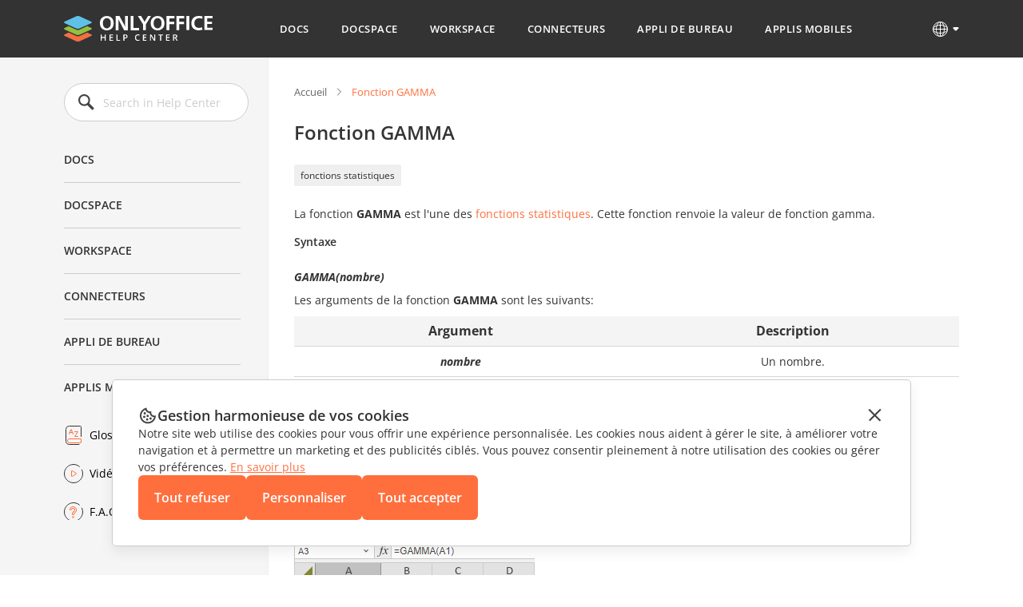

--- FILE ---
content_type: application/javascript; charset=UTF-8
request_url: https://helpcenter.onlyoffice.com/_next/static/chunks/822-0583d413cdf83424.js
body_size: 3576
content:
(self.webpackChunk_N_E=self.webpackChunk_N_E||[]).push([[822],{2208:function(n,e,t){"use strict";t.d(e,{Z:function(){return m}});var i=t(5893),a=t(7297),o=t(7379),r=t(9516),l=t(9265);function s(){let n=(0,a.Z)(["\n  100% { \n    transform: translate(-50%, -50%) rotate(360deg); \n  }\n"]);return s=function(){return n},n}function p(){let n=(0,a.Z)(["\n  box-sizing: border-box;\n  position: fixed;\n  top: 0;\n  left: 0;\n  padding: 16px;\n  width: 100%;\n  height: 100%;\n  background-color: rgba(0, 0, 0, 0.4);\n  z-index: 1000;\n  overflow-y: auto;\n  opacity: 0;\n  visibility: hidden;\n  transition: opacity 0.3s, visibility 0.3s;\n\n  &.show {\n    opacity: 1;\n    visibility: initial;\n  }\n\n  .article-popup-container {\n    display: flex;\n    flex-direction: column;\n    justify-content: center;\n    align-items: center;\n    flex: 1 1 auto;\n    min-height: 100%;\n  }\n\n  .article-popup-wrapper {\n    box-sizing: border-box;\n    position: relative;\n    padding: 32px;\n    width: 624px;\n    height: 100%;\n    background-color: ",";\n    box-shadow: rgba(0, 0, 0, 0.1) 0px 7px 25px;\n\n    @media "," {\n      width: 95vw;\n    }\n\n    @media ",' {\n      padding: 24px 16px;\n      width: calc(100vw - 32px);\n\n      .article-popup-header {\n        flex-direction: column;\n        align-items: start;\n      }\n    }\n  }\n\n  .article-popup-btn {\n    position: relative;\n    display: block;\n    border: none;\n    margin-left: auto;\n    padding: 0;\n    width: 16px;\n    height: 16px;\n    background-color: transparent;\n    cursor: pointer;\n\n    &:before,\n    &:after {\n      content: "";\n      position: absolute;\n      top: 50%;\n      left: 50%;\n      border-radius: 1px;\n      width: 16px;\n      height: 2px;\n      background-color: ',";\n      transform: rotate(45deg);\n    }\n\n    &::before {\n      transform: translate(-50%, -50%) rotate(45deg);\n    }\n    \n    &::after {\n      transform: translate(-50%, -50%) rotate(-45deg);\n    }\n  }\n\n  .article-popup-header {\n    display: flex;\n    align-items: center;\n    justify-content: space-between;\n    padding: 16px 0;\n  }\n\n  .article-popup-title {\n    font-size: 16px;\n    color: ",";\n  }\n\n  .article-popup-link {\n    font-size: 14px;\n    color: ",";\n    text-decoration: underline;\n    &:visited {\n      color: ",";\n    }\n  }\n\n  .article-popup-list {\n    list-style-type: none;\n    padding: 0;\n    margin: 0;\n\n    li {\n      &:not(:last-child) {\n        margin-bottom: 8px;\n      }\n    }\n\n    &:not(:last-child) {\n      margin-bottom: 24px;\n    }\n  }\n\n  .article-popup-list-link {\n    display: flex;\n    -webkit-box-align: baseline;\n    align-items: baseline;\n    flex-wrap: wrap;\n    padding: 0px 0px 8px;\n    text-decoration: none;\n    gap: 8px;\n  }\n\n  .article-popup-list-title {\n    color: ",";\n    text-decoration: underline;\n  }\n\n  .mark {\n    border-radius: 2px;\n    padding: 4px 8px;\n    color: ",';\n    font-size: 12px;\n    font-weight: 600;\n    line-height: 1.33em;\n    letter-spacing: 0.48px;\n    text-align: center;\n    text-decoration: none;\n    text-transform: uppercase;\n  }\n\n  .article-popup-more-btn {\n    position: relative;\n    display: block;\n    margin: 0 auto;\n    transition: border-color 0.3s, color 0.3s;\n\n    &:after {\n      content: "";\n      position: absolute;\n      left: 50%;\n      top: 50%;\n      width: 18px;\n      height: 18px;\n      margin: 0 auto;\n      border: 2px solid ',";\n      border-radius: 75%;\n      border-right-color: transparent;\n      transform: translate(-50%, -50%);\n      animation: "," 1025ms infinite linear;\n      transition: border 0.3s;\n      opacity: 0;\n    }\n\n    &.loading {\n      color: transparent;\n\n      &:after {\n        opacity: 1;\n      }\n\n      &:hover {\n        border-color: ",";\n      }\n    }\n  }\n"]);return p=function(){return n},n}let c=(0,o.F4)(s()),d=o.ZP.div.withConfig({componentId:"sc-f81085be-0"})(p(),l.Z.white,r.U.tablet,r.U.mobile,l.Z.gray,l.Z.gray,l.Z.orangeMain,l.Z.orangeMain,l.Z.orangeMain,l.Z.white,l.Z.grayMain,c,l.Z.grayMain);var g=t(7294),x=t(7578),h=t(9157),u=t(7315);let b=n=>{let{t:e,locale:t,tagName:a,tagItems:o,setTagItems:r,modalActive:l,setModalActive:s,hasMoreTags:p,setHasMoreTags:c}=n,[b,m]=(0,g.useState)(2),[f,w]=(0,g.useState)(!1),y=async()=>{w(!0);let n=await (0,x.Z)(t,a,4,b,preview),{articles:e,article_desktops:i,article_docs:l,article_docspaces:s,article_mobiles:p,article_workspaces:d}=n,g=[e,i,l,s,p,d].some(n=>{let{meta:{pagination:e}}=n;return e.pageCount>e.page});c(g),m(n=>n+1),r([...o,...(null==e?void 0:e.data)||[],...(null==i?void 0:i.data)||[],...(null==l?void 0:l.data)||[],...(null==s?void 0:s.data)||[],...(null==p?void 0:p.data)||[],...(null==d?void 0:d.data)||[]]),w(!1)},v=()=>{s(!1),m(2)};return(0,i.jsx)(d,{onClick:v,className:l?"show":"",children:(0,i.jsx)("div",{className:"article-popup-container",children:(0,i.jsxs)("div",{onClick:n=>n.stopPropagation(),className:"article-popup-wrapper",children:[(0,i.jsx)("button",{onClick:v,className:"article-popup-btn"}),(0,i.jsxs)("div",{className:"article-popup-header",children:[(0,i.jsxs)("div",{className:"article-popup-title",children:[e("ArticleWithThe"),(0,i.jsx)("b",{children:a}),e("Tag")]}),(0,i.jsx)(h.Z,{className:"article-popup-link",href:"/tags.aspx",label:e("BrowseAllTags")})]}),(0,i.jsx)("ul",{className:"article-popup-list",children:null==o?void 0:o.map((n,e)=>(0,i.jsx)("li",{children:(0,i.jsxs)(h.Z,{onClick:v,className:"article-popup-list-link",href:n.url,children:[n.mark&&(0,i.jsx)("span",{className:"mark",style:{backgroundColor:n.mark.color},children:n.mark.name}),(0,i.jsx)("span",{className:"article-popup-list-title",children:n.title}),n.subtitle&&(0,i.jsxs)("span",{className:"article-popup-list-subtitle",children:["(",n.subtitle,")"]})]})},e))}),p&&(0,i.jsx)(u.Z,{onClick:()=>y(),className:"article-popup-more-btn ".concat(f?"loading":""),label:e("MoreArticles"),typeButton:"transparent",isDisabled:f})]})})})};var m=b},2628:function(n,e,t){"use strict";t.d(e,{Z:function(){return g}});var i=t(5893),a=t(7297),o=t(7379),r=t(9265);function l(){let n=(0,a.Z)(["\n  font-size: 13px;\n  margin: 0 0 24px;\n  list-style-type: none;\n\n  li {\n    display: inline;\n    line-height: 18px;\n\n    &:not(:last-child) {\n      margin-right: 31px;\n    }\n  }\n\n  .breadcrumb-link {\n    display: inline-block;\n    position: relative;\n    color: ",';\n    text-decoration: none;\n    line-height: 18px;\n\n    &:after {\n      content: "";\n      position: absolute;\n      right: -21px;\n      top: 50%;\n      width: 11px;\n      height: 12px;\n      background-image: url("https://static-helpcenter.onlyoffice.com/images/icons/crumb.react.svg");\n      background-repeat: no-repeat;\n      background-size: contain;\n      transform: translateY(-50%);\n      pointer-events: none;\n    }\n\n    &.last {\n      display: inline;\n      color: ',";\n      line-height: 133%;\n\n      &:after {\n        display: none;\n      }\n    }\n\n    &:not(.last) {\n      cursor: pointer;\n\n      &:hover {\n        text-decoration: underline;\n      }\n    }\n  }\n"]);return l=function(){return n},n}let s=o.ZP.ul.withConfig({componentId:"sc-e079c3c9-0"})(l(),r.Z.grayTextInput,r.Z.orangeMain);var p=t(7294),c=t(9157);let d=(0,p.forwardRef)((n,e)=>{let{t,categoryName:a,categoryUrl:o,pageName:r,level2CategoryName:l,level2CategoryUrl:p,level3CategoryName:d,level3CategoryUrl:g,level4CategoryName:x,level4CategoryUrl:h}=n;return(0,i.jsxs)(s,{ref:e,children:[(0,i.jsx)("li",{children:(0,i.jsx)(c.Z,{className:"breadcrumb-link",href:"/",label:t("Home")})}),o&&(0,i.jsx)("li",{children:(0,i.jsx)(c.Z,{className:"breadcrumb-link",href:o,label:a})}),p&&(0,i.jsx)("li",{children:(0,i.jsx)(c.Z,{className:"breadcrumb-link",href:p,label:l})}),g&&!g.includes("#")&&(0,i.jsx)("li",{children:(0,i.jsx)(c.Z,{className:"breadcrumb-link",href:g,label:d})}),h&&!h.includes("#")&&(0,i.jsx)("li",{children:(0,i.jsx)(c.Z,{className:"breadcrumb-link",href:h,label:x})}),(0,i.jsx)("li",{children:(0,i.jsx)("span",{className:"breadcrumb-link last",children:r})})]})});var g=d},3263:function(n,e,t){"use strict";var i=t(7297),a=t(7379),o=t(9516),r=t(9265);function l(){let n=(0,i.Z)(["\n  box-sizing: border-box;\n  display: flex;\n  justify-content: center;\n  width: 100%;\n\n  .wrapper {\n    box-sizing: border-box;\n    padding: 32px 0 112px 32px;\n    width: 100%;\n    max-width: 864px;\n    color: ",";\n    \n    @media "," {\n      padding: 32px 0 64px;\n    }\n  }\n\n  .wrapper-title {\n    margin-bottom: 24px;\n    font-size: 24px;\n    line-height: 32px;\n\n    &.subcategory-heading {\n      display: flex;\n      align-items: center;\n      gap: 16px;\n    }\n\n    @media "," {\n      font-size: 20px;\n      line-height: 27px;\n    }\n  }\n\n  .tags {\n    display: flex;\n    flex-wrap: wrap;\n    gap: 8px;\n    margin-bottom: 24px;\n    list-style-type: none;\n  }\n\n  .reqs {\n    display: flex;\n    gap: 8px;\n    text-decoration: underline;\n  }\n\n  .top-links {\n    gap: 32px;\n    padding: 0 0 32px;\n  }\n\n  .changelog-page {\n    &.docs-log {\n      .changelog-switcher .changelog-subheader {\n        font-size: 14px;\n        font-weight: 400;\n        padding: 16px 0 0;\n      }\n    }\n    a {\n      color: ",";\n      &:hover, &:visited {\n        color: ",';\n      }\n    }\n\n    .changelog-main-header {\n      position: relative;\n      cursor: pointer;\n      display: flex;\n      font-size: 18px;\n      font-weight: 600;\n      line-height: 23.94px;\n      letter-spacing: -0.02em;\n      margin: 0;\n      text-align: left;\n\n      &:before {\n        content: url("https://static-helpcenter.onlyoffice.com/images/icons/plus.react.svg");\n        display: inline-block;\n        margin-right: 10px;\n        width: 24px;\n        height: 24px;\n      }\n\n      &.active {\n          &:before {\n            content: url("https://static-helpcenter.onlyoffice.com/images/icons/minus.react.svg");\n          }\n        }\n    }\n    .changelog-release-date {\n      float: right;\n      margin: -24px 0px 0;\n\n      .crd-date {\n        color: ',";\n      }\n    }\n\n    .changelog-switcher {\n      max-height: 0;\n      overflow: hidden;\n      transition: max-height 0.3s;\n\n      .changelog-subheader {\n        font-size: 18px;\n        font-weight: 600;\n        padding: 24px 0 16px;\n        margin: 0;\n\n        a {\n          color: ",";\n        }\n      }\n\n      .bigVideoCont {\n        position: relative;\n        border: none;\n        display: block;\n        margin-top: 24px;\n        padding-bottom: 44.445%;\n        width: 80%;\n\n        iframe {\n          position: absolute;\n          top: 0;\n          left: 0;\n          width: 100%;\n          height: 100%;\n          object-fit: cover;\n        }\n\n        @media "," {\n          padding-bottom: 56.25%;\n          width: 100%;\n        }\n      }\n\n      > ul {\n        padding: 0 0 24px 16px;\n\n        &:last-child {\n          padding: 0 0 0px 16px;\n        }\n      }\n\n      .changelog-subsubheader {\n        margin: 0;\n        font-size: 16px;\n        font-weight: 600;\n        padding: 0 0 8px;\n      }\n    }\n\n    .changelog-version-block {\n      border-bottom: 1px solid ",";\n      padding: 32px 0;\n    }\n  }\n\n  .question_answer p span {\n    color: ",";\n    display: inline-block;\n    font-size: 14px;\n    font-weight: 600;\n    margin: 0 8px 0 0;\n\n    &.answer {\n      color: #5b9c18;\n    }\n  }\n\n  .question_answer a {\n    color: ",";\n  }\n\n  .category-articles-item {\n    display: flex;\n    gap: 8px;\n\n    &:not(:last-child) {\n      //margin-bottom: 16px;\n    }\n\n    a {\n      color: ",";\n      transition: color 0.3s;\n      text-decoration: underline;\n\n      &:hover {\n        text-decoration: none;\n      }\n    }\n  }\n"]);return l=function(){return n},n}let s=a.ZP.div.withConfig({componentId:"sc-39ca0b35-0"})(l(),r.Z.gray,o.U.laptop,o.U.mobile,r.Z.orangeMain,r.Z.orangeMain,r.Z.orangeMain,r.Z.orangeMain,o.U.mobile,r.Z.bgGray,r.Z.orangeLetters,r.Z.orangeMain,r.Z.orangeMain);e.Z=s},7578:function(n,e,t){"use strict";var i=t(6626);let a=async(n,e,t,a,o)=>{let r=i.hi.Ic||"http://localhost:1337",l=["articles","articles-docs","article-desktops","article-mobiles","article-docspaces","article-workspaces"].map(i=>fetch("".concat(r,"/api/").concat(i,"/?pagination[pageSize]=").concat(t,"&pagination[page]=").concat(a,"&locale=").concat(n,"&filters[tags][title][$eq]=").concat(e,"&populate=mark").concat(o?"&status=draft":"")).then(n=>n.json())),[s,p,c,d,g,x]=await Promise.all(l);return{articles:s,article_docs:p,article_desktops:c,article_mobiles:d,article_docspaces:g,article_workspaces:x}};e.Z=a},247:function(){},6626:function(n){"use strict";n.exports=JSON.parse('{"hi":{"Ic":"https://cmshelpcenter.onlyoffice.com"}}')}}]);
//# sourceMappingURL=822-0583d413cdf83424.js.map